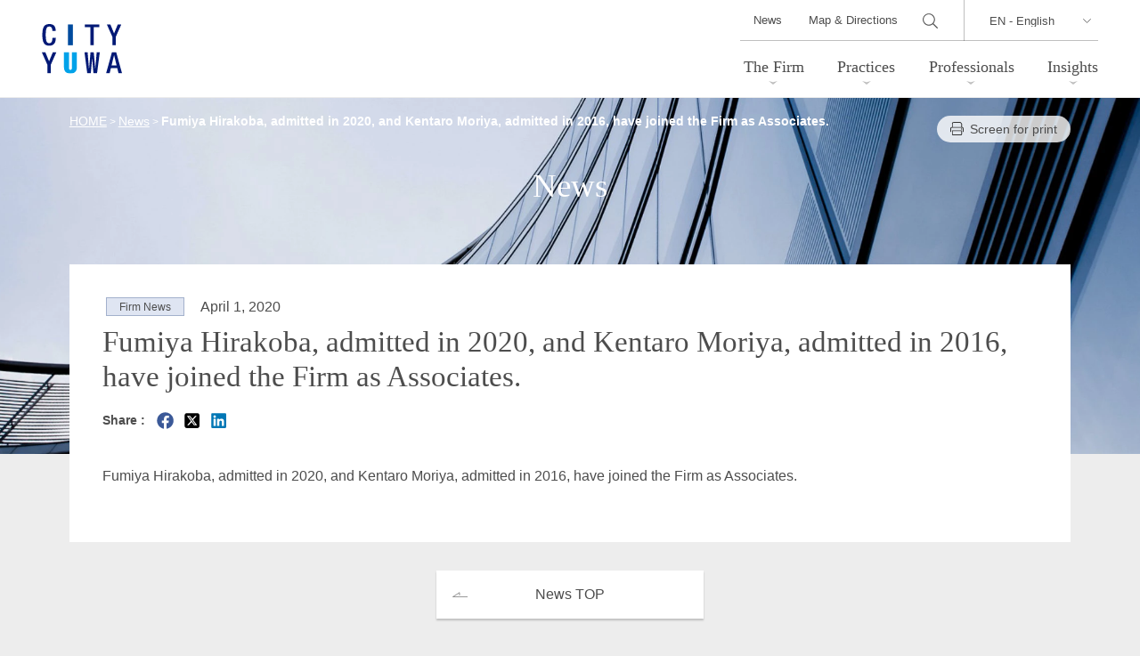

--- FILE ---
content_type: text/html; charset=UTF-8
request_url: https://www.city-yuwa.com/global/en/news/10893/
body_size: 6583
content:
<!DOCTYPE html>
<html lang="en-US">
<head>
<meta charset="UTF-8" />
<meta http-equiv="X-UA-Compatible" content="IE=edge" />
<meta name="viewport" content="width=device-width, initial-scale=1.0" />
<link rel="shortcut icon" sizes="16x16 24x24 32x32 48x48 64x64 96x96" href="https://www.city-yuwa.com/global/en/wp-content/themes/city-yuwa-global/dist/images/setting/favicon.ico" type="image/x-icon">
<link rel="apple-touch-icon" sizes="288x288" href="https://www.city-yuwa.com/global/en/wp-content/themes/city-yuwa-global/dist/images/setting/apple-touch-icon.png">


<meta name='robots' content='index, follow, max-image-preview:large, max-snippet:-1, max-video-preview:-1' />
	<style>img:is([sizes="auto" i], [sizes^="auto," i]) { contain-intrinsic-size: 3000px 1500px }</style>
	
	<title>Fumiya Hirakoba, admitted in 2020, and Kentaro Moriya, admitted in 2016, have joined the Firm as Associates. | CITY-YUWA PARTNERS</title>
	<meta name="description" content="Fumiya Hirakoba, admitted in 2020, and Kentaro Moriya, admitted in 2016, have joined the Firm as Associates." />
	<link rel="canonical" href="https://www.city-yuwa.com/global/en/news/10893/" />
	<meta property="og:locale" content="en_US" />
	<meta property="og:type" content="article" />
	<meta property="og:title" content="Fumiya Hirakoba, admitted in 2020, and Kentaro Moriya, admitted in 2016, have joined the Firm as Associates. | CITY-YUWA PARTNERS" />
	<meta property="og:description" content="Fumiya Hirakoba, admitted in 2020, and Kentaro Moriya, admitted in 2016, have joined the Firm as Associates." />
	<meta property="og:url" content="https://www.city-yuwa.com/global/en/news/10893/" />
	<meta property="og:site_name" content="CITY-YUWA PARTNERS" />
	<meta property="article:published_time" content="2020-03-31T15:01:00+00:00" />
	<meta property="article:modified_time" content="2022-12-06T21:13:53+00:00" />
	<meta property="og:image" content="https://www.city-yuwa.com/global/en/wp-content/uploads/sites/2/2025/12/ogp.png" />
	<meta property="og:image:width" content="1200" />
	<meta property="og:image:height" content="630" />
	<meta property="og:image:type" content="image/png" />
	<meta name="author" content="cyadmin" />
	<meta name="twitter:card" content="summary_large_image" />
	<meta name="twitter:label1" content="Written by" />
	<meta name="twitter:data1" content="cyadmin" />
	<meta name="twitter:label2" content="Est. reading time" />
	<meta name="twitter:data2" content="1 minute" />
	<script type="application/ld+json" class="yoast-schema-graph">{"@context":"https://schema.org","@graph":[{"@type":"WebPage","@id":"https://www.city-yuwa.com/global/en/news/10893/","url":"https://www.city-yuwa.com/global/en/news/10893/","name":"Fumiya Hirakoba, admitted in 2020, and Kentaro Moriya, admitted in 2016, have joined the Firm as Associates. | CITY-YUWA PARTNERS","isPartOf":{"@id":"https://www.city-yuwa.com/global/en/#website"},"datePublished":"2020-03-31T15:01:00+00:00","dateModified":"2022-12-06T21:13:53+00:00","author":{"@id":"https://www.city-yuwa.com/global/en/#/schema/person/7300dc3c8a8078282737a9f45ab5dab1"},"description":"Fumiya Hirakoba, admitted in 2020, and Kentaro Moriya, admitted in 2016, have joined the Firm as Associates.","breadcrumb":{"@id":"https://www.city-yuwa.com/global/en/news/10893/#breadcrumb"},"inLanguage":"en-US","potentialAction":[{"@type":"ReadAction","target":["https://www.city-yuwa.com/global/en/news/10893/"]}]},{"@type":"BreadcrumbList","@id":"https://www.city-yuwa.com/global/en/news/10893/#breadcrumb","itemListElement":[{"@type":"ListItem","position":1,"name":"ホーム","item":"https://www.city-yuwa.com/global/en/"},{"@type":"ListItem","position":2,"name":"Fumiya Hirakoba, admitted in 2020, and Kentaro Moriya, admitted in 2016, have joined the Firm as Associates."}]},{"@type":"WebSite","@id":"https://www.city-yuwa.com/global/en/#website","url":"https://www.city-yuwa.com/global/en/","name":"CITY-YUWA PARTNERS","description":"","potentialAction":[{"@type":"SearchAction","target":{"@type":"EntryPoint","urlTemplate":"https://www.city-yuwa.com/global/en/?s={search_term_string}"},"query-input":{"@type":"PropertyValueSpecification","valueRequired":true,"valueName":"search_term_string"}}],"inLanguage":"en-US"},{"@type":"Person","@id":"https://www.city-yuwa.com/global/en/#/schema/person/7300dc3c8a8078282737a9f45ab5dab1","name":"cyadmin","image":{"@type":"ImageObject","inLanguage":"en-US","@id":"https://www.city-yuwa.com/global/en/#/schema/person/image/","url":"https://secure.gravatar.com/avatar/4f32f64fbd69d43102fa0cd8a931562a97407664fa70d126a449ed61f8fe0aed?s=96&d=mm&r=g","contentUrl":"https://secure.gravatar.com/avatar/4f32f64fbd69d43102fa0cd8a931562a97407664fa70d126a449ed61f8fe0aed?s=96&d=mm&r=g","caption":"cyadmin"},"sameAs":["https://cy.n30.digitalstacks.net/global/wp"]}]}</script>


<link rel='stylesheet' id='wp-block-library-css' href='https://www.city-yuwa.com/global/en/wp-includes/css/dist/block-library/style.min.css' type='text/css' media='all' />
<style id='classic-theme-styles-inline-css' type='text/css'>
/*! This file is auto-generated */
.wp-block-button__link{color:#fff;background-color:#32373c;border-radius:9999px;box-shadow:none;text-decoration:none;padding:calc(.667em + 2px) calc(1.333em + 2px);font-size:1.125em}.wp-block-file__button{background:#32373c;color:#fff;text-decoration:none}
</style>
<link rel='stylesheet' id='css-main-css' href='https://www.city-yuwa.com/global/en/wp-content/themes/city-yuwa-global/dist/css/main.css?260106050524' type='text/css' media='all' />
<link rel='stylesheet' id='css-global-css' href='https://www.city-yuwa.com/global/en/wp-content/themes/city-yuwa-global/dist/css/global.css?251208011359' type='text/css' media='all' />
<link rel="https://api.w.org/" href="https://www.city-yuwa.com/global/en/wp-json/" /><link rel="alternate" title="JSON" type="application/json" href="https://www.city-yuwa.com/global/en/wp-json/wp/v2/posts/10893" /><link rel="EditURI" type="application/rsd+xml" title="RSD" href="https://www.city-yuwa.com/global/en/xmlrpc.php?rsd" />
<link rel='shortlink' href='https://www.city-yuwa.com/global/en/?p=10893' />
<link rel="alternate" title="oEmbed (JSON)" type="application/json+oembed" href="https://www.city-yuwa.com/global/en/wp-json/oembed/1.0/embed?url=https%3A%2F%2Fwww.city-yuwa.com%2Fglobal%2Fen%2Fnews%2F10893%2F" />
<link rel="alternate" title="oEmbed (XML)" type="text/xml+oembed" href="https://www.city-yuwa.com/global/en/wp-json/oembed/1.0/embed?url=https%3A%2F%2Fwww.city-yuwa.com%2Fglobal%2Fen%2Fnews%2F10893%2F&#038;format=xml" />
<link rel="canonical" href="https://www.city-yuwa.com/global/en/news/10893/">

<!-- Google Tag Manager -->
<script>(function(w,d,s,l,i){w[l]=w[l]||[];w[l].push({'gtm.start':
new Date().getTime(),event:'gtm.js'});var f=d.getElementsByTagName(s)[0],
j=d.createElement(s),dl=l!='dataLayer'?'&l='+l:'';j.async=true;j.src=
'https://www.googletagmanager.com/gtm.js?id='+i+dl;f.parentNode.insertBefore(j,f);
})(window,document,'script','dataLayer','GTM-KXNNFZC');</script>
<!-- End Google Tag Manager -->
</head>

<!-- Google Tag Manager (noscript) -->
<noscript><iframe src=https://www.googletagmanager.com/ns.html?id=GTM-KXNNFZC
height="0" width="0" style="display:none;visibility:hidden"></iframe></noscript>
<!-- End Google Tag Manager (noscript) -->

<body class="wp-singular post-template-default single single-post postid-10893 single-format-standard wp-theme-city-yuwa-global transition-none nav-close site-2 site-enfont loading">

<header class="global-header">
	<div class="outer-box">
					<div class="site-branding"><a href="https://www.city-yuwa.com/global/en/">
			<img src="https://www.city-yuwa.com/global/en/wp-content/themes/city-yuwa-global/dist/images/logo.svg?v=2" alt="CITY-YUWA PARTNERS"></a></div>
				<nav id="site-navigation" class="main-navigation" data-header-over="true" data-slide="right">
			<div class="nav-wrapper">
				<div class="nav-stage">
					<div class="language-area">
						<div class="language-select">
														<select name="" id="" onChange="location.href=value;">
								<option value="/">JP - 日本語</option>
								<option value="/global/en/" selected>EN - English</option>
								<option value="/global/de/" >DE - DEUTSCH</option>
								<option value="/global/cn/" >CN - 中文(简体)</option>
								<option value="/global/kr/" >KR - 한국어</option>
							</select>
						</div>
					</div><!-- /.language-area -->

					<div class="search-area">
						<input type="checkbox" name="search-visible" id="search-visible">
						<form action="/global/en/search/" class="header-search" id="cse-search-box" role="search">
							<input type="hidden" name="cx" value="006830969433010821149:i-mpjfgqvq8">
							<input type="hidden" name="cof" value="FORID:10;NB:1">
							<input type="hidden" name="ie" value="UTF-8">
							<input type="text" class="text" name="q" value="" id="search-input">
							<input type="submit" class="submit" name="sa" value="" id="s-btn-area">
						</form>
						<label class="search-btn" for="search-visible"></label>
						
					</div><!-- /.search-area -->

										<ul class="globalMenu">
						<li class="parent-link menu-has-children">
															<a href="/global/en/overview/">The Firm</a>
								<div class="lowerMenu-layer">
									<div class="heading03">The Firm</div>
									<ul class="lowestMenu">
										<li class="page_item page-item-11554"><a href="https://www.city-yuwa.com/global/en/overview/trait/">About City-Yuwa</a></li>
<li class="page_item page-item-11557"><a href="https://www.city-yuwa.com/global/en/overview/about/">Firm Overview</a></li>
<li class="page_item page-item-11559"><a href="https://www.city-yuwa.com/global/en/overview/history/">Firm History</a></li>
<li class="page_item page-item-11561"><a href="https://www.city-yuwa.com/global/en/overview/accessmap/">Map &amp; Directions</a></li>
									</ul>
								</div>
													</li>
						<li class="parent-link">
							<a href="/global/en/practices/">Practices</a>
							<div class="lowerMenu-layer">
								<div class="heading03">Practices</div>
								<ul class="lowestMenu">
									<li class="page_item page-item-12704 page_item_has_children"><a href="https://www.city-yuwa.com/global/en/practices/corporate/">General Corporate</a></li>
<li class="page_item page-item-12708 page_item_has_children"><a href="https://www.city-yuwa.com/global/en/practices/banking-finance/">Banking, Finance, Financial Services</a></li>
<li class="page_item page-item-12712 page_item_has_children"><a href="https://www.city-yuwa.com/global/en/practices/mergers-and-acquisitions/">M&#038;A</a></li>
<li class="page_item page-item-12710 page_item_has_children"><a href="https://www.city-yuwa.com/global/en/practices/real-estate/">Real Estate</a></li>
<li class="page_item page-item-5379"><a href="https://www.city-yuwa.com/global/en/practices/bankruptcy-and-restructuring/">Bankruptcy and Restructuring</a></li>
<li class="page_item page-item-5365 page_item_has_children"><a href="https://www.city-yuwa.com/global/en/practices/litigation/">Litigation / Disputes Resolution</a></li>
<li class="page_item page-item-5349 page_item_has_children"><a href="https://www.city-yuwa.com/global/en/practices/ip-it/">Intellectual Property and Information Technology</a></li>
<li class="page_item page-item-5341 page_item_has_children"><a href="https://www.city-yuwa.com/global/en/practices/labor-and-employment/">Labor and Employment</a></li>
<li class="page_item page-item-5329 page_item_has_children"><a href="https://www.city-yuwa.com/global/en/practices/international-transactions/">International Transactions</a></li>
<li class="page_item page-item-5327"><a href="https://www.city-yuwa.com/global/en/practices/international-trade/">International Trade / Economic Security</a></li>
<li class="page_item page-item-5319 page_item_has_children"><a href="https://www.city-yuwa.com/global/en/practices/crisis-management-compliance/">Crisis Management / Compliance</a></li>
<li class="page_item page-item-5317"><a href="https://www.city-yuwa.com/global/en/practices/antitrust-competition/">Antitrust and Competition</a></li>
<li class="page_item page-item-5315"><a href="https://www.city-yuwa.com/global/en/practices/environmental-law/">Environmental Law</a></li>
<li class="page_item page-item-5313"><a href="https://www.city-yuwa.com/global/en/practices/maritime-law/">Maritime Law</a></li>
<li class="page_item page-item-5311"><a href="https://www.city-yuwa.com/global/en/practices/china-practice/">China Practice</a></li>
<li class="page_item page-item-5309"><a href="https://www.city-yuwa.com/global/en/practices/german-practice/">German Practice</a></li>
<li class="page_item page-item-5307"><a href="https://www.city-yuwa.com/global/en/practices/korea-practice/">Korea Practice</a></li>
<li class="page_item page-item-5560"><a href="https://www.city-yuwa.com/global/en/practices/vietnam-practice/">Vietnam Practice</a></li>
<li class="page_item page-item-5305"><a href="https://www.city-yuwa.com/global/en/practices/asia-practice/">Asia Practice</a></li>
<li class="page_item page-item-5303"><a href="https://www.city-yuwa.com/global/en/practices/marshall-islands-practice/">Marshall Islands Practice</a></li>
<li class="page_item page-item-5293 page_item_has_children"><a href="https://www.city-yuwa.com/global/en/practices/energy-and-natural-resources/">Energy and Natural Resources</a></li>
<li class="page_item page-item-5291"><a href="https://www.city-yuwa.com/global/en/practices/life-sciences/">Life Sciences / Pharmaceuticals</a></li>
<li class="page_item page-item-5285 page_item_has_children"><a href="https://www.city-yuwa.com/global/en/practices/consumer-services/">Consumer Services</a></li>
<li class="page_item page-item-5283"><a href="https://www.city-yuwa.com/global/en/practices/food-products/">Food Products</a></li>
<li class="page_item page-item-5281"><a href="https://www.city-yuwa.com/global/en/practices/health-care/">Health Care</a></li>
<li class="page_item page-item-5279"><a href="https://www.city-yuwa.com/global/en/practices/manufacturing/">Manufacturing</a></li>
<li class="page_item page-item-5277"><a href="https://www.city-yuwa.com/global/en/practices/fashion-and-retail/">Fashion and Retail</a></li>
<li class="page_item page-item-5275"><a href="https://www.city-yuwa.com/global/en/practices/transportation-and-logistics/">Transportation and Logistics</a></li>
<li class="page_item page-item-5273"><a href="https://www.city-yuwa.com/global/en/practices/hotels-and-leisure/">Hotels and Leisure</a></li>
<li class="page_item page-item-5271"><a href="https://www.city-yuwa.com/global/en/practices/tmt/">TMT</a></li>
<li class="page_item page-item-5269"><a href="https://www.city-yuwa.com/global/en/practices/crypto-assets-nfts/">Crypto Assets / NFTs</a></li>
<li class="page_item page-item-5267"><a href="https://www.city-yuwa.com/global/en/practices/construction/">Construction</a></li>
<li class="page_item page-item-5265"><a href="https://www.city-yuwa.com/global/en/practices/entertainment-sports/">Entertainment / Sports</a></li>
<li class="page_item page-item-5263"><a href="https://www.city-yuwa.com/global/en/practices/probate-estates-wealth-management/">Probate / Estates / Wealth Management</a></li>
<li class="page_item page-item-5261"><a href="https://www.city-yuwa.com/global/en/practices/infrastructure/">Infrastructure / PFI / PPP</a></li>
								</ul>
							</div>
						</li>
						<li class="parent-link menu-has-children">
							<a href="/global/en/attorneys/">Professionals</a>
							<div class="lowerMenu-layer">
								<div class="heading03">Professionals</div>
								<div class="flex attorneys-box">
								<ul class="lowestMenu">
									<li><a href="/global/en/attorneys/">Browse by category</a></li>
									<li><a href="/global/en/attorneys/?tab=name">Browse by name</a></li>
								</ul>
								<form action="/global/en/attorneys/" method="post"  name="searchWord" class="search-text-form">
										<input class="search-textfield" name="s_word" type="text" placeholder="" />
										<button type="submit" class="s-btn-area"><div class="search-btn">Search</div></button>
									</form>
								</div>
							</div>
						</li>
						<li class="parent-link menu-has-children">
							<a href="/global/en/insights/">Insights</a>
							<div class="lowerMenu-layer">
								<div class="heading03">Insights</div>
								<ul class="lowestMenu">
									<li><a href="/global/en/publications/?cp=articles">Articles</a></li>
									<li><a href="/global/en/publications/?cp=books">Books</a></li>
									<li><a href="/global/en/seminars/">Seminars</a></li>
									<li><a href="/global/en/legalupdate/">CY Japan Legal Update</a></li>
									<!-- <li><a href="/global/en/glossary/">Legal Glossary</a></li> -->
								</ul>
							</div>
						</li>
					</ul>

					<div class="subMenu-area">
						<ul class="subMenu">
							<li><a href="/global/en/news/">News</a></li>
							<li><a href="/global/en/overview/accessmap/">Map & Directions</a></li>
							<!-- <li><a href="/global/en/contact/">Contact</a></li> -->
						</ul>
					</div><!-- /.subMenu-area -->

					<ul class="official-sns-list">
<li><a href="https://x.com/cityyuwa" target="_blank">
  <svg xmlns="http://www.w3.org/2000/svg" width="26" height="25" viewBox="0 0 26 25" aria-label="X">
    <g id="svg_g_x" data-name="vg_g_x" transform="translate(0.064 0.428)">
      <rect id="vg_g_x_9" data-name="vg_g_x_9" width="26" height="25" transform="translate(-0.064 -0.428)" fill="#333" opacity="0"/>
      <path id="logo" d="M12.946,9.413,21.044,0H19.125L12.094,8.173,6.477,0H0L8.493,12.36,0,22.231H1.919L9.345,13.6l5.931,8.631h6.477L12.946,9.413Zm-2.628,3.055-.86-1.231L2.611,1.445H5.558l5.525,7.9.86,1.231,7.182,10.273H16.178l-5.861-8.383Z" transform="translate(1.607 0.952)" fill="#333"/>
    </g>
  </svg>
</a></li>

<li><a href="https://www.linkedin.com/company/city-yuwa-partners/" target="_blank">
  <svg xmlns="http://www.w3.org/2000/svg" width="25" height="25" viewBox="0 0 25 25" aria-label="LinkedIn">
    <g id="svg_g_l" data-name="svg_g_l" transform="translate(0.325 0.428)">
      <rect id="svg_g_l_8" data-name="svg_g_l_8" width="25" height="25" transform="translate(-0.325 -0.428)" fill="#333" opacity="0"/>
      <path id="linkedin" d="M0,1.592A1.613,1.613,0,0,1,1.633,0H20.6a1.613,1.613,0,0,1,1.633,1.592V20.639A1.613,1.613,0,0,1,20.6,22.231H1.633A1.613,1.613,0,0,1,0,20.639ZM6.868,18.61V8.571H3.532V18.61ZM5.2,7.2a1.739,1.739,0,1,0,.022-3.468A1.739,1.739,0,1,0,5.178,7.2ZM12.02,18.61V13a2.265,2.265,0,0,1,.111-.814,1.825,1.825,0,0,1,1.712-1.22c1.207,0,1.69.92,1.69,2.27v5.37h3.336V12.852c0-3.085-1.645-4.518-3.84-4.518A3.315,3.315,0,0,0,12.02,9.991v.035H12l.022-.035V8.571H8.685c.042.942,0,10.039,0,10.039Z" transform="translate(1.389 0.952)" fill="#333"/>
    </g>
  </svg>
</a></li>



</ul>

				</div><!-- .nav-stage -->
			</div><!-- .nav-wrapper -->
		</nav>

		<!-- toggle -->
		<button class="toggle-btn">
			<span class="top"></span>
			<span class="middle"></span>
			<span class="bottom"></span>
		</button>
	</div>
</header>

<main id="primary" class="site-main" role="main">

<div class="content-header-image">
	<picture>
  <source
    media="(min-width: 769px)" type="image/webp" 
    srcset="https://www.city-yuwa.com/global/en/wp-content/themes/city-yuwa-global/dist/images/webp/header_news_pc.webp">
  <source
    media="(min-width: 769px)"
    srcset="https://www.city-yuwa.com/global/en/wp-content/themes/city-yuwa-global/dist/images/header_news_pc.jpg">
  <source
    media="(max-width: 768px)"  type="image/webp" 
    srcset="https://www.city-yuwa.com/global/en/wp-content/themes/city-yuwa-global/dist/images/webp/header_news_sp.webp">
  <source
    media="(max-width: 768px)"
    srcset="https://www.city-yuwa.com/global/en/wp-content/themes/city-yuwa-global/dist/images/header_news_sp.jpg">
  <img
    sizes="(min-width: 769px) 100vw, (min-width: 769px) 50vw, (max-width: 768px) 100vw, (max-width: 768px) 50vw"
    srcset="https://www.city-yuwa.com/global/en/wp-content/themes/city-yuwa-global/dist/images/header_news_pc.jpg 769w,
    https://www.city-yuwa.com/global/en/wp-content/themes/city-yuwa-global/dist/images/header_news_sp.jpg 250w"
    src="https://www.city-yuwa.com/global/en/wp-content/themes/city-yuwa-global/dist/images/header_news_sp.jpg"
    loading="lazy"
    alt="Fumiya Hirakoba, admitted in 2020, and Kentaro Moriya, admitted in 2016, have joined the Firm as Associates.">
</picture></div>
<header class="content-header">
  <div class="outer-box">
    <div class="inner-box">
      <div class="page-info">
        <div class="breadcrumbs" typeof="BreadcrumbList" vocab="https://schema.org/">
          <!-- Breadcrumb NavXT 7.4.1 -->
<span property="itemListElement" typeof="ListItem"><a property="item" typeof="WebPage" title="Go to CITY-YUWA PARTNERS." href="https://www.city-yuwa.com/global/en" class="home" ><span property="name">HOME</span></a><meta property="position" content="1"></span> &gt; <span property="itemListElement" typeof="ListItem"><a property="item" typeof="WebPage" title="Go to News." href="/global/en/news/" class="news-root post post-news"><span property="name">News</span></a><meta property="position" content="2"></span>
&gt;
<span property="itemListElement" typeof="ListItem"><span property="name" class="post post-post current-item">Fumiya Hirakoba, admitted in 2020, and Kentaro Moriya, admitted in 2016, have joined the Firm as Associates.</span><meta property="url" content="https://www.city-yuwa.com/global/en/news/10893/"><meta property="position" content="2"></span>        </div>
        <div class="btn-box">
                    <a href="javascript:void(0);" class="btn-print width-auto" onclick="window.print();">Screen for print</a>
        </div>
      </div>
            <div class="page-title">News</div>    </div>
  </div>
</header>


<div class="outer-box sp-white">
  <div class="inner-box">
    <div class="content-box">
      <div class="post-information">
        <div class="category-tag firm-news">Firm News</div>
        <div class="date">April 1, 2020</div>
      </div>
      <h1 class="heading-posttitle">Fumiya Hirakoba, admitted in 2020, and Kentaro Moriya, admitted in 2016, have joined the Firm as Associates.</h1>
      <div class="sns-postshare-box">
<div class="share-title">Share : </div>
<a href="http://www.facebook.com/share.php?u=https://www.city-yuwa.com/global/en/news/10893/" class="sns-icon" target="_blank"><i class="icon-facebook"></i></a>
<a href="http://twitter.com/share?text=Fumiya+Hirakoba%2C+admitted+in+2020%2C+and+Kentaro+Moriya%2C+admitted+in+2016%2C+have+joined+the+Firm+as+Associates.&url=https://www.city-yuwa.com/global/en/news/10893/" rel="nofollow" class="sns-icon" target="_blank"><i class="icon-twitter"></i></a>
<a href="https://www.linkedin.com/sharing/share-offsite/?url=https://www.city-yuwa.com/global/en/news/10893/" rel="nofollow" class="sns-icon" target="_blank"><i class="icon-linkedin"></i></a>
</div>

            <div class="single-content-box">
      
<p>Fumiya Hirakoba, admitted in 2020, and <a href="https://www.city-yuwa.com/global/en/attorneys/kentaromoriya/">Kentaro Moriya</a>, admitted in 2016, have joined the Firm as Associates.</p>
      </div>
      
      
                  

    </div><!--/.content-box-->

    <div class="btn-box center mt2"><a href="https://www.city-yuwa.com/global/en/news/" class="btn back">News TOP</a></div>

  </div>
</div>

</main>

<div class="pagetop hidden"><a href="#top">TOP</a></div>

<footer class="global-footer">
	<div class="outer-box">
		<div class="inner-box">
			<div class="logo-box">
				<div class="logo"><a href="https://www.city-yuwa.com/global/en/">CITY-YUWA PARTNERS</a></div>

				<div class="logo-sub"><a href="https://www.city-yuwa.com/global/en/">CITY-YUWA PARTNERS</a></div>
			</div>

			<div class="footer-navigation">
				<div class="col">
					<div class="cat-title"><a href="/global/en/overview/">The Firm</a></div>
					<ul class="cat-menu">
						<li><a href="/global/en/overview/trait/">About City-Yuwa</a></li>
						<li><a href="/global/en/overview/about/">Firm Overview</a></li>
						<li><a href="/global/en/overview/history/">Firm History</a></li>
						<li><a href="/global/en/overview/accessmap/">Map & Directions</a></li>
					</ul>
				</div><!--/.col-->
				<div class="col">
					<div class="cat-title"><a href="/global/en/practices/">Practices</a></div>
					<ul class="cat-menu">
						<li class="page_item page-item-12704 page_item_has_children"><a href="https://www.city-yuwa.com/global/en/practices/corporate/">General Corporate</a></li>
<li class="page_item page-item-12708 page_item_has_children"><a href="https://www.city-yuwa.com/global/en/practices/banking-finance/">Banking, Finance, Financial Services</a></li>
<li class="page_item page-item-12712 page_item_has_children"><a href="https://www.city-yuwa.com/global/en/practices/mergers-and-acquisitions/">M&#038;A</a></li>
<li class="page_item page-item-12710 page_item_has_children"><a href="https://www.city-yuwa.com/global/en/practices/real-estate/">Real Estate</a></li>
<li class="page_item page-item-5379"><a href="https://www.city-yuwa.com/global/en/practices/bankruptcy-and-restructuring/">Bankruptcy and Restructuring</a></li>
<li class="page_item page-item-5365 page_item_has_children"><a href="https://www.city-yuwa.com/global/en/practices/litigation/">Litigation / Disputes Resolution</a></li>
<li class="page_item page-item-5349 page_item_has_children"><a href="https://www.city-yuwa.com/global/en/practices/ip-it/">Intellectual Property and Information Technology</a></li>
<li class="page_item page-item-5341 page_item_has_children"><a href="https://www.city-yuwa.com/global/en/practices/labor-and-employment/">Labor and Employment</a></li>
<li class="page_item page-item-5329 page_item_has_children"><a href="https://www.city-yuwa.com/global/en/practices/international-transactions/">International Transactions</a></li>
<li class="page_item page-item-5327"><a href="https://www.city-yuwa.com/global/en/practices/international-trade/">International Trade / Economic Security</a></li>
<li class="page_item page-item-5319 page_item_has_children"><a href="https://www.city-yuwa.com/global/en/practices/crisis-management-compliance/">Crisis Management / Compliance</a></li>
<li class="page_item page-item-5317"><a href="https://www.city-yuwa.com/global/en/practices/antitrust-competition/">Antitrust and Competition</a></li>
<li class="page_item page-item-5315"><a href="https://www.city-yuwa.com/global/en/practices/environmental-law/">Environmental Law</a></li>
<li class="page_item page-item-5313"><a href="https://www.city-yuwa.com/global/en/practices/maritime-law/">Maritime Law</a></li>
<li class="page_item page-item-5311"><a href="https://www.city-yuwa.com/global/en/practices/china-practice/">China Practice</a></li>
<li class="page_item page-item-5309"><a href="https://www.city-yuwa.com/global/en/practices/german-practice/">German Practice</a></li>
<li class="page_item page-item-5307"><a href="https://www.city-yuwa.com/global/en/practices/korea-practice/">Korea Practice</a></li>
<li class="page_item page-item-5560"><a href="https://www.city-yuwa.com/global/en/practices/vietnam-practice/">Vietnam Practice</a></li>
<li class="page_item page-item-5305"><a href="https://www.city-yuwa.com/global/en/practices/asia-practice/">Asia Practice</a></li>
<li class="page_item page-item-5303"><a href="https://www.city-yuwa.com/global/en/practices/marshall-islands-practice/">Marshall Islands Practice</a></li>
<li class="page_item page-item-5293 page_item_has_children"><a href="https://www.city-yuwa.com/global/en/practices/energy-and-natural-resources/">Energy and Natural Resources</a></li>
<li class="page_item page-item-5291"><a href="https://www.city-yuwa.com/global/en/practices/life-sciences/">Life Sciences / Pharmaceuticals</a></li>
<li class="page_item page-item-5285 page_item_has_children"><a href="https://www.city-yuwa.com/global/en/practices/consumer-services/">Consumer Services</a></li>
<li class="page_item page-item-5283"><a href="https://www.city-yuwa.com/global/en/practices/food-products/">Food Products</a></li>
<li class="page_item page-item-5281"><a href="https://www.city-yuwa.com/global/en/practices/health-care/">Health Care</a></li>
<li class="page_item page-item-5279"><a href="https://www.city-yuwa.com/global/en/practices/manufacturing/">Manufacturing</a></li>
<li class="page_item page-item-5277"><a href="https://www.city-yuwa.com/global/en/practices/fashion-and-retail/">Fashion and Retail</a></li>
<li class="page_item page-item-5275"><a href="https://www.city-yuwa.com/global/en/practices/transportation-and-logistics/">Transportation and Logistics</a></li>
<li class="page_item page-item-5273"><a href="https://www.city-yuwa.com/global/en/practices/hotels-and-leisure/">Hotels and Leisure</a></li>
<li class="page_item page-item-5271"><a href="https://www.city-yuwa.com/global/en/practices/tmt/">TMT</a></li>
<li class="page_item page-item-5269"><a href="https://www.city-yuwa.com/global/en/practices/crypto-assets-nfts/">Crypto Assets / NFTs</a></li>
<li class="page_item page-item-5267"><a href="https://www.city-yuwa.com/global/en/practices/construction/">Construction</a></li>
<li class="page_item page-item-5265"><a href="https://www.city-yuwa.com/global/en/practices/entertainment-sports/">Entertainment / Sports</a></li>
<li class="page_item page-item-5263"><a href="https://www.city-yuwa.com/global/en/practices/probate-estates-wealth-management/">Probate / Estates / Wealth Management</a></li>
<li class="page_item page-item-5261"><a href="https://www.city-yuwa.com/global/en/practices/infrastructure/">Infrastructure / PFI / PPP</a></li>
					</ul>
				</div><!--/.col-->
				<div class="col">
					<div class="cat-title"><a href="/global/en/attorneys/">Professionals</a></div>
					<ul class="cat-menu">
						<li><a href="/global/en/attorneys/?ps=10">Partner</a></li>
						<li><a href="/global/en/attorneys/?ps=20">Of Counsel</a></li>
						<!-- <li><a href="/global/en/attorneys/?ps=30">Special Counsel</a></li> -->
						<li><a href="/global/en/attorneys/?ps=40">Counsel</a></li>
						<li><a href="/global/en/attorneys/?ps=50">Associate</a></li>
						<li><a href="/global/en/attorneys/?ps=60">Registered Foreign Lawyer</a></li>
						<li><a href="/global/en/attorneys/?ps=70">Foreign Attorney</a></li>
						<li><a href="/global/en/attorneys/?ps=80">Judicial Scrivener</a></li>
					</ul>
				</div><!--/.col-->
				<div class="col">
					<div class="cat-title"><a href="/global/en/insights/">Insights</a></div>
					<ul class="cat-menu">
						<li><a href="/global/en/publications/?cp=articles">Articles</a></li>
						<li><a href="/global/en/publications/?cp=books">Books</a></li>
						<li><a href="/global/en/seminars/">Seminars</a></li>
						<li><a href="/global/en/legalupdate/">CY Japan Legal Update</a></li>
						<!-- <li><a href="/global/en/glossary/">Legal Glossary</a></li> -->
						
					</ul>
				</div><!--/.col-->
			</div>
			<div class="footer-sub-navigation">
					<ul class="main-menu">
						<li><a href="/global/en/news/">News</a></li>
						<li><a href="/global/en/useful/">Useful Links</a></li>
					</ul>
					<ul class="sub-menu">
						<li><a href="/global/en/privacy-policy/">Privacy Policy</a></li>
						<li><a href="/global/en/security/">Security Policy</a></li>
						<li><a href="/global/en/disclaim/">Disclaimers</a></li>
						<li><a href="/global/en/copyright/">Terms of Use</a></li>
						<li><a href="/global/en/sitemap/">Sitemap</a></li>
					</ul>
				</div><!--/.col-->

			<ul class="official-sns-list">
<li><a href="https://x.com/cityyuwa" target="_blank">
  <svg xmlns="http://www.w3.org/2000/svg" width="26" height="25" viewBox="0 0 26 25" aria-label="X">
    <g id="svg_g_x" data-name="vg_g_x" transform="translate(0.064 0.428)">
      <rect id="vg_g_x_9" data-name="vg_g_x_9" width="26" height="25" transform="translate(-0.064 -0.428)" fill="#333" opacity="0"/>
      <path id="logo" d="M12.946,9.413,21.044,0H19.125L12.094,8.173,6.477,0H0L8.493,12.36,0,22.231H1.919L9.345,13.6l5.931,8.631h6.477L12.946,9.413Zm-2.628,3.055-.86-1.231L2.611,1.445H5.558l5.525,7.9.86,1.231,7.182,10.273H16.178l-5.861-8.383Z" transform="translate(1.607 0.952)" fill="#333"/>
    </g>
  </svg>
</a></li>

<li><a href="https://www.linkedin.com/company/city-yuwa-partners/" target="_blank">
  <svg xmlns="http://www.w3.org/2000/svg" width="25" height="25" viewBox="0 0 25 25" aria-label="LinkedIn">
    <g id="svg_g_l" data-name="svg_g_l" transform="translate(0.325 0.428)">
      <rect id="svg_g_l_8" data-name="svg_g_l_8" width="25" height="25" transform="translate(-0.325 -0.428)" fill="#333" opacity="0"/>
      <path id="linkedin" d="M0,1.592A1.613,1.613,0,0,1,1.633,0H20.6a1.613,1.613,0,0,1,1.633,1.592V20.639A1.613,1.613,0,0,1,20.6,22.231H1.633A1.613,1.613,0,0,1,0,20.639ZM6.868,18.61V8.571H3.532V18.61ZM5.2,7.2a1.739,1.739,0,1,0,.022-3.468A1.739,1.739,0,1,0,5.178,7.2ZM12.02,18.61V13a2.265,2.265,0,0,1,.111-.814,1.825,1.825,0,0,1,1.712-1.22c1.207,0,1.69.92,1.69,2.27v5.37h3.336V12.852c0-3.085-1.645-4.518-3.84-4.518A3.315,3.315,0,0,0,12.02,9.991v.035H12l.022-.035V8.571H8.685c.042.942,0,10.039,0,10.039Z" transform="translate(1.389 0.952)" fill="#333"/>
    </g>
  </svg>
</a></li>



</ul>

			<p class="copyright">Copyright&copy;CITY-YUWA PARTNERS All Rights Reserved.</p>
		</div>
	</div>
	
</footer>

<script type="speculationrules">
{"prefetch":[{"source":"document","where":{"and":[{"href_matches":"\/global\/en\/*"},{"not":{"href_matches":["\/global\/en\/wp-*.php","\/global\/en\/wp-admin\/*","\/global\/en\/wp-content\/uploads\/sites\/2\/*","\/global\/en\/wp-content\/*","\/global\/en\/wp-content\/plugins\/*","\/global\/en\/wp-content\/themes\/city-yuwa-global\/*","\/global\/en\/*\\?(.+)"]}},{"not":{"selector_matches":"a[rel~=\"nofollow\"]"}},{"not":{"selector_matches":".no-prefetch, .no-prefetch a"}}]},"eagerness":"conservative"}]}
</script>
<script type="text/javascript" src="https://www.city-yuwa.com/global/en/wp-content/themes/city-yuwa-global/dist/js/main.js?251204032523" id="js-main-js"></script>
</body>
</html>


--- FILE ---
content_type: image/svg+xml
request_url: https://www.city-yuwa.com/global/en/wp-content/themes/city-yuwa-global/dist/images/icon_title01.svg
body_size: -635
content:
<svg data-name="グループ 2680" xmlns="http://www.w3.org/2000/svg" width="3" height="23"><path data-name="パス 6301" d="M0 23h3V12H0Z" fill="#3e8dc7"/><path data-name="長方形 1289" fill="#344a82" d="M0 0h3v11H0z"/></svg>

--- FILE ---
content_type: image/svg+xml
request_url: https://www.city-yuwa.com/global/en/wp-content/themes/city-yuwa-global/dist/images/icon_down.svg
body_size: -656
content:
<svg xmlns="http://www.w3.org/2000/svg" width="12.707" height="7.061"><path data-name="パス 6280" d="m.354.35 6 6 6-6" fill="none" stroke="#333"/></svg>

--- FILE ---
content_type: image/svg+xml
request_url: https://www.city-yuwa.com/global/en/wp-content/themes/city-yuwa-global/dist/images/icon_navi_down_bl.svg
body_size: -655
content:
<svg xmlns="http://www.w3.org/2000/svg" width="10.667" height="4"><path data-name="パス 6244" d="M10.667 0 5.333 1.377 0 0l5.333 4Z" fill="#bfbfbf"/></svg>